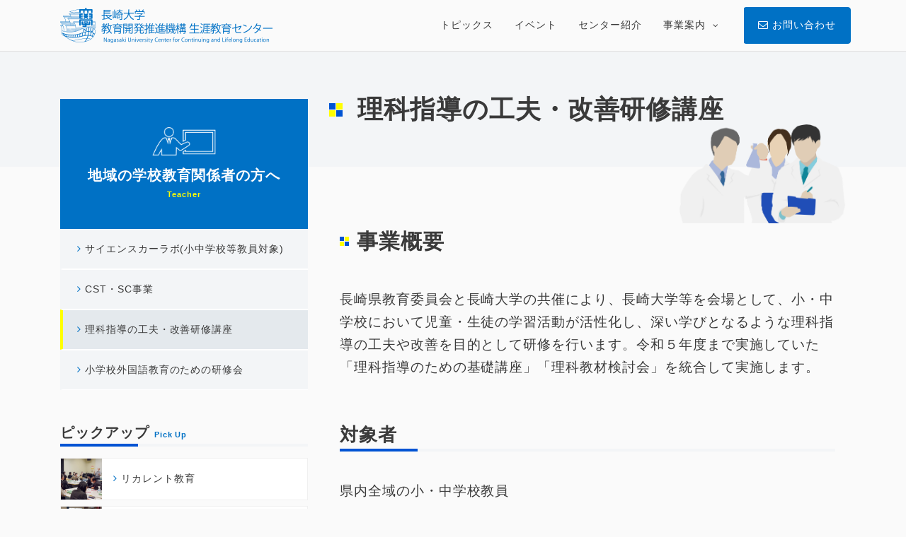

--- FILE ---
content_type: text/html; charset=UTF-8
request_url: https://www.chiikiedc.nagasaki-u.ac.jp/teacher/science-instruction/
body_size: 88623
content:
<!DOCTYPE html>
<html lang="ja"
	prefix="og: https://ogp.me/ns#" >
<head>
	<!-- Google Tag Manager -->
	<script>(function(w,d,s,l,i){w[l]=w[l]||[];w[l].push({'gtm.start':
	new Date().getTime(),event:'gtm.js'});var f=d.getElementsByTagName(s)[0],
	j=d.createElement(s),dl=l!='dataLayer'?'&l='+l:'';j.async=true;j.src=
	'https://www.googletagmanager.com/gtm.js?id='+i+dl;f.parentNode.insertBefore(j,f);
	})(window,document,'script','dataLayer','GTM-P3XBK6P');</script>
	<!-- End Google Tag Manager -->

	<meta charset="UTF-8">
	<meta name="viewport" content="width=device-width, initial-scale=1, shrink-to-fit=no">
	<link rel="profile" href="http://gmpg.org/xfn/11">
	<link rel="pingback" href="https://www.chiikiedc.nagasaki-u.ac.jp/xmlrpc.php">
	<meta http-equiv="X-UA-Compatible" content="IE=edge">
	<meta name="format-detection" content="telephone=no">

	<title>理科指導の工夫・改善研修講座 - 長崎大学生涯教育センター</title>

		<!-- All in One SEO 4.1.8 -->
		<meta name="description" content="理科指導の工夫・改善研修講座では、長崎県教育委員会と長崎大学の共催により、長崎大学等を会場として、小・中学校における理科指導の工夫や改善を目的として研修を行います。" />
		<meta name="robots" content="max-image-preview:large" />
		<meta name="google-site-verification" content="ZQ5m2TnRjdRT42VWrFj_ke7wRCrojE-D6fybmiglJ_k" />
		<link rel="canonical" href="https://www.chiikiedc.nagasaki-u.ac.jp/teacher/science-instruction/" />
		<meta property="og:locale" content="ja_JP" />
		<meta property="og:site_name" content="長崎大学生涯教育センター - 長崎大学生涯教育センターのウェブサイト。グローバル時代における地方創生の中核を担う人材育成と地域の課題解決や持続的発展への貢献を積極的に行うとともに、リカレント教育開発をすることを目的として、各種業務を行っています。" />
		<meta property="og:type" content="article" />
		<meta property="og:title" content="理科指導の工夫・改善研修講座 - 長崎大学生涯教育センター" />
		<meta property="og:description" content="理科指導の工夫・改善研修講座では、長崎県教育委員会と長崎大学の共催により、長崎大学等を会場として、小・中学校における理科指導の工夫や改善を目的として研修を行います。" />
		<meta property="og:url" content="https://www.chiikiedc.nagasaki-u.ac.jp/teacher/science-instruction/" />
		<meta property="fb:app_id" content="993673498186072" />
		<meta property="og:image" content="https://www.chiikiedc.nagasaki-u.ac.jp/wp-content/uploads/2022/03/thumbnail.jpg" />
		<meta property="og:image:secure_url" content="https://www.chiikiedc.nagasaki-u.ac.jp/wp-content/uploads/2022/03/thumbnail.jpg" />
		<meta property="og:image:width" content="720" />
		<meta property="og:image:height" content="480" />
		<meta property="article:published_time" content="2024-05-21T00:55:55+00:00" />
		<meta property="article:modified_time" content="2024-05-28T04:33:34+00:00" />
		<meta name="twitter:card" content="summary_large_image" />
		<meta name="twitter:title" content="理科指導の工夫・改善研修講座 - 長崎大学生涯教育センター" />
		<meta name="twitter:description" content="理科指導の工夫・改善研修講座では、長崎県教育委員会と長崎大学の共催により、長崎大学等を会場として、小・中学校における理科指導の工夫や改善を目的として研修を行います。" />
		<meta name="twitter:image" content="https://www.chiikiedc.nagasaki-u.ac.jp/wp-content/uploads/2022/03/thumbnail.jpg" />
		<script type="application/ld+json" class="aioseo-schema">
			{"@context":"https:\/\/schema.org","@graph":[{"@type":"WebSite","@id":"https:\/\/www.chiikiedc.nagasaki-u.ac.jp\/#website","url":"https:\/\/www.chiikiedc.nagasaki-u.ac.jp\/","name":"\u9577\u5d0e\u5927\u5b66\u751f\u6daf\u6559\u80b2\u30bb\u30f3\u30bf\u30fc","description":"\u9577\u5d0e\u5927\u5b66\u751f\u6daf\u6559\u80b2\u30bb\u30f3\u30bf\u30fc\u306e\u30a6\u30a7\u30d6\u30b5\u30a4\u30c8\u3002\u30b0\u30ed\u30fc\u30d0\u30eb\u6642\u4ee3\u306b\u304a\u3051\u308b\u5730\u65b9\u5275\u751f\u306e\u4e2d\u6838\u3092\u62c5\u3046\u4eba\u6750\u80b2\u6210\u3068\u5730\u57df\u306e\u8ab2\u984c\u89e3\u6c7a\u3084\u6301\u7d9a\u7684\u767a\u5c55\u3078\u306e\u8ca2\u732e\u3092\u7a4d\u6975\u7684\u306b\u884c\u3046\u3068\u3068\u3082\u306b\u3001\u30ea\u30ab\u30ec\u30f3\u30c8\u6559\u80b2\u958b\u767a\u3092\u3059\u308b\u3053\u3068\u3092\u76ee\u7684\u3068\u3057\u3066\u3001\u5404\u7a2e\u696d\u52d9\u3092\u884c\u3063\u3066\u3044\u307e\u3059\u3002","inLanguage":"ja","publisher":{"@id":"https:\/\/www.chiikiedc.nagasaki-u.ac.jp\/#organization"}},{"@type":"Organization","@id":"https:\/\/www.chiikiedc.nagasaki-u.ac.jp\/#organization","name":"\u9577\u5d0e\u5927\u5b66\u751f\u6daf\u6559\u80b2\u30bb\u30f3\u30bf\u30fc","url":"https:\/\/www.chiikiedc.nagasaki-u.ac.jp\/","logo":{"@type":"ImageObject","@id":"https:\/\/www.chiikiedc.nagasaki-u.ac.jp\/#organizationLogo","url":"https:\/\/www.chiikiedc.nagasaki-u.ac.jp\/wp-content\/uploads\/2022\/02\/logo.png","width":600,"height":100,"caption":"\u9577\u5d0e\u5927\u5b66\u6559\u80b2\u958b\u767a\u63a8\u9032\u6a5f\u69cb\u751f\u6daf\u6559\u80b2\u30bb\u30f3\u30bf\u30fc"},"image":{"@id":"https:\/\/www.chiikiedc.nagasaki-u.ac.jp\/#organizationLogo"},"sameAs":["https:\/\/www.youtube.com\/channel\/UCCC-DEdelPl63UzExEZzRQg"]},{"@type":"BreadcrumbList","@id":"https:\/\/www.chiikiedc.nagasaki-u.ac.jp\/teacher\/science-instruction\/#breadcrumblist","itemListElement":[{"@type":"ListItem","@id":"https:\/\/www.chiikiedc.nagasaki-u.ac.jp\/#listItem","position":1,"item":{"@type":"WebPage","@id":"https:\/\/www.chiikiedc.nagasaki-u.ac.jp\/","name":"\u30db\u30fc\u30e0","description":"\u9577\u5d0e\u5927\u5b66\u751f\u6daf\u6559\u80b2\u30bb\u30f3\u30bf\u30fc\u306e\u30a6\u30a7\u30d6\u30b5\u30a4\u30c8\u3002\u30b0\u30ed\u30fc\u30d0\u30eb\u6642\u4ee3\u306b\u304a\u3051\u308b\u5730\u65b9\u5275\u751f\u306e\u4e2d\u6838\u3092\u62c5\u3046\u4eba\u6750\u80b2\u6210\u3068\u5730\u57df\u306e\u8ab2\u984c\u89e3\u6c7a\u3084\u6301\u7d9a\u7684\u767a\u5c55\u3078\u306e\u8ca2\u732e\u3092\u7a4d\u6975\u7684\u306b\u884c\u3046\u3068\u3068\u3082\u306b\u3001\u30ea\u30ab\u30ec\u30f3\u30c8\u6559\u80b2\u958b\u767a\u3092\u3059\u308b\u3053\u3068\u3092\u76ee\u7684\u3068\u3057\u3066\u3001\u5404\u7a2e\u696d\u52d9\u3092\u884c\u3063\u3066\u3044\u307e\u3059\u3002","url":"https:\/\/www.chiikiedc.nagasaki-u.ac.jp\/"},"nextItem":"https:\/\/www.chiikiedc.nagasaki-u.ac.jp\/teacher\/#listItem"},{"@type":"ListItem","@id":"https:\/\/www.chiikiedc.nagasaki-u.ac.jp\/teacher\/#listItem","position":2,"item":{"@type":"WebPage","@id":"https:\/\/www.chiikiedc.nagasaki-u.ac.jp\/teacher\/","name":"\u5730\u57df\u306e\u5b66\u6821\u6559\u80b2\u95a2\u4fc2\u8005\u306e\u65b9\u3078","description":"\u5730\u57df\u306e\u5b66\u6821\u6559\u80b2\u95a2\u4fc2\u8005\u3092\u5bfe\u8c61\u3068\u3057\u305f\u4e8b\u696d\u306e\u3054\u6848\u5185\u3002\u30b5\u30a4\u30a8\u30f3\u30b9\u30ab\u30fc\u30e9\u30dc\uff08\u5c0f\u4e2d\u5b66\u6821\u7b49\u6559\u54e1\u5bfe\u8c61\uff09\u3001CST\u4e8b\u696d\u30fbSC\u8a8d\u5b9a\u5236\u5ea6\u3001\u7406\u79d1\u6307\u5c0e\u306e\u305f\u3081\u306e\u57fa\u790e\u8b1b\u5ea7\u3001\u7406\u79d1\u6559\u6750\u691c\u8a0e\u4f1a\u3001\u5916\u56fd\u8a9e\u6d3b\u52d5\u306e\u305f\u3081\u306e\u7814\u4fee\u4f1a\u3002","url":"https:\/\/www.chiikiedc.nagasaki-u.ac.jp\/teacher\/"},"nextItem":"https:\/\/www.chiikiedc.nagasaki-u.ac.jp\/teacher\/science-instruction\/#listItem","previousItem":"https:\/\/www.chiikiedc.nagasaki-u.ac.jp\/#listItem"},{"@type":"ListItem","@id":"https:\/\/www.chiikiedc.nagasaki-u.ac.jp\/teacher\/science-instruction\/#listItem","position":3,"item":{"@type":"WebPage","@id":"https:\/\/www.chiikiedc.nagasaki-u.ac.jp\/teacher\/science-instruction\/","name":"\u7406\u79d1\u6307\u5c0e\u306e\u5de5\u592b\u30fb\u6539\u5584\u7814\u4fee\u8b1b\u5ea7","description":"\u7406\u79d1\u6307\u5c0e\u306e\u5de5\u592b\u30fb\u6539\u5584\u7814\u4fee\u8b1b\u5ea7\u3067\u306f\u3001\u9577\u5d0e\u770c\u6559\u80b2\u59d4\u54e1\u4f1a\u3068\u9577\u5d0e\u5927\u5b66\u306e\u5171\u50ac\u306b\u3088\u308a\u3001\u9577\u5d0e\u5927\u5b66\u7b49\u3092\u4f1a\u5834\u3068\u3057\u3066\u3001\u5c0f\u30fb\u4e2d\u5b66\u6821\u306b\u304a\u3051\u308b\u7406\u79d1\u6307\u5c0e\u306e\u5de5\u592b\u3084\u6539\u5584\u3092\u76ee\u7684\u3068\u3057\u3066\u7814\u4fee\u3092\u884c\u3044\u307e\u3059\u3002","url":"https:\/\/www.chiikiedc.nagasaki-u.ac.jp\/teacher\/science-instruction\/"},"previousItem":"https:\/\/www.chiikiedc.nagasaki-u.ac.jp\/teacher\/#listItem"}]},{"@type":"WebPage","@id":"https:\/\/www.chiikiedc.nagasaki-u.ac.jp\/teacher\/science-instruction\/#webpage","url":"https:\/\/www.chiikiedc.nagasaki-u.ac.jp\/teacher\/science-instruction\/","name":"\u7406\u79d1\u6307\u5c0e\u306e\u5de5\u592b\u30fb\u6539\u5584\u7814\u4fee\u8b1b\u5ea7 - \u9577\u5d0e\u5927\u5b66\u751f\u6daf\u6559\u80b2\u30bb\u30f3\u30bf\u30fc","description":"\u7406\u79d1\u6307\u5c0e\u306e\u5de5\u592b\u30fb\u6539\u5584\u7814\u4fee\u8b1b\u5ea7\u3067\u306f\u3001\u9577\u5d0e\u770c\u6559\u80b2\u59d4\u54e1\u4f1a\u3068\u9577\u5d0e\u5927\u5b66\u306e\u5171\u50ac\u306b\u3088\u308a\u3001\u9577\u5d0e\u5927\u5b66\u7b49\u3092\u4f1a\u5834\u3068\u3057\u3066\u3001\u5c0f\u30fb\u4e2d\u5b66\u6821\u306b\u304a\u3051\u308b\u7406\u79d1\u6307\u5c0e\u306e\u5de5\u592b\u3084\u6539\u5584\u3092\u76ee\u7684\u3068\u3057\u3066\u7814\u4fee\u3092\u884c\u3044\u307e\u3059\u3002","inLanguage":"ja","isPartOf":{"@id":"https:\/\/www.chiikiedc.nagasaki-u.ac.jp\/#website"},"breadcrumb":{"@id":"https:\/\/www.chiikiedc.nagasaki-u.ac.jp\/teacher\/science-instruction\/#breadcrumblist"},"datePublished":"2024-05-21T00:55:55+09:00","dateModified":"2024-05-28T04:33:34+09:00"}]}
		</script>
		<!-- All in One SEO -->

<link rel='dns-prefetch' href='//www.google.com' />
<link rel='dns-prefetch' href='//s.w.org' />
<link rel='stylesheet' id='wp-block-library-css'  href='https://www.chiikiedc.nagasaki-u.ac.jp/wp-includes/css/dist/block-library/style.min.css?ver=6.0.11' type='text/css' media='all' />
<style id='wp-block-library-theme-inline-css' type='text/css'>
.wp-block-audio figcaption{color:#555;font-size:13px;text-align:center}.is-dark-theme .wp-block-audio figcaption{color:hsla(0,0%,100%,.65)}.wp-block-code{border:1px solid #ccc;border-radius:4px;font-family:Menlo,Consolas,monaco,monospace;padding:.8em 1em}.wp-block-embed figcaption{color:#555;font-size:13px;text-align:center}.is-dark-theme .wp-block-embed figcaption{color:hsla(0,0%,100%,.65)}.blocks-gallery-caption{color:#555;font-size:13px;text-align:center}.is-dark-theme .blocks-gallery-caption{color:hsla(0,0%,100%,.65)}.wp-block-image figcaption{color:#555;font-size:13px;text-align:center}.is-dark-theme .wp-block-image figcaption{color:hsla(0,0%,100%,.65)}.wp-block-pullquote{border-top:4px solid;border-bottom:4px solid;margin-bottom:1.75em;color:currentColor}.wp-block-pullquote__citation,.wp-block-pullquote cite,.wp-block-pullquote footer{color:currentColor;text-transform:uppercase;font-size:.8125em;font-style:normal}.wp-block-quote{border-left:.25em solid;margin:0 0 1.75em;padding-left:1em}.wp-block-quote cite,.wp-block-quote footer{color:currentColor;font-size:.8125em;position:relative;font-style:normal}.wp-block-quote.has-text-align-right{border-left:none;border-right:.25em solid;padding-left:0;padding-right:1em}.wp-block-quote.has-text-align-center{border:none;padding-left:0}.wp-block-quote.is-large,.wp-block-quote.is-style-large,.wp-block-quote.is-style-plain{border:none}.wp-block-search .wp-block-search__label{font-weight:700}:where(.wp-block-group.has-background){padding:1.25em 2.375em}.wp-block-separator.has-css-opacity{opacity:.4}.wp-block-separator{border:none;border-bottom:2px solid;margin-left:auto;margin-right:auto}.wp-block-separator.has-alpha-channel-opacity{opacity:1}.wp-block-separator:not(.is-style-wide):not(.is-style-dots){width:100px}.wp-block-separator.has-background:not(.is-style-dots){border-bottom:none;height:1px}.wp-block-separator.has-background:not(.is-style-wide):not(.is-style-dots){height:2px}.wp-block-table thead{border-bottom:3px solid}.wp-block-table tfoot{border-top:3px solid}.wp-block-table td,.wp-block-table th{padding:.5em;border:1px solid;word-break:normal}.wp-block-table figcaption{color:#555;font-size:13px;text-align:center}.is-dark-theme .wp-block-table figcaption{color:hsla(0,0%,100%,.65)}.wp-block-video figcaption{color:#555;font-size:13px;text-align:center}.is-dark-theme .wp-block-video figcaption{color:hsla(0,0%,100%,.65)}.wp-block-template-part.has-background{padding:1.25em 2.375em;margin-top:0;margin-bottom:0}
</style>
<style id='global-styles-inline-css' type='text/css'>
body{--wp--preset--color--black: #000000;--wp--preset--color--cyan-bluish-gray: #abb8c3;--wp--preset--color--white: #ffffff;--wp--preset--color--pale-pink: #f78da7;--wp--preset--color--vivid-red: #cf2e2e;--wp--preset--color--luminous-vivid-orange: #ff6900;--wp--preset--color--luminous-vivid-amber: #fcb900;--wp--preset--color--light-green-cyan: #7bdcb5;--wp--preset--color--vivid-green-cyan: #00d084;--wp--preset--color--pale-cyan-blue: #8ed1fc;--wp--preset--color--vivid-cyan-blue: #0693e3;--wp--preset--color--vivid-purple: #9b51e0;--wp--preset--color--primary: #0071c5;--wp--preset--color--secondary: #0053D3;--wp--preset--gradient--vivid-cyan-blue-to-vivid-purple: linear-gradient(135deg,rgba(6,147,227,1) 0%,rgb(155,81,224) 100%);--wp--preset--gradient--light-green-cyan-to-vivid-green-cyan: linear-gradient(135deg,rgb(122,220,180) 0%,rgb(0,208,130) 100%);--wp--preset--gradient--luminous-vivid-amber-to-luminous-vivid-orange: linear-gradient(135deg,rgba(252,185,0,1) 0%,rgba(255,105,0,1) 100%);--wp--preset--gradient--luminous-vivid-orange-to-vivid-red: linear-gradient(135deg,rgba(255,105,0,1) 0%,rgb(207,46,46) 100%);--wp--preset--gradient--very-light-gray-to-cyan-bluish-gray: linear-gradient(135deg,rgb(238,238,238) 0%,rgb(169,184,195) 100%);--wp--preset--gradient--cool-to-warm-spectrum: linear-gradient(135deg,rgb(74,234,220) 0%,rgb(151,120,209) 20%,rgb(207,42,186) 40%,rgb(238,44,130) 60%,rgb(251,105,98) 80%,rgb(254,248,76) 100%);--wp--preset--gradient--blush-light-purple: linear-gradient(135deg,rgb(255,206,236) 0%,rgb(152,150,240) 100%);--wp--preset--gradient--blush-bordeaux: linear-gradient(135deg,rgb(254,205,165) 0%,rgb(254,45,45) 50%,rgb(107,0,62) 100%);--wp--preset--gradient--luminous-dusk: linear-gradient(135deg,rgb(255,203,112) 0%,rgb(199,81,192) 50%,rgb(65,88,208) 100%);--wp--preset--gradient--pale-ocean: linear-gradient(135deg,rgb(255,245,203) 0%,rgb(182,227,212) 50%,rgb(51,167,181) 100%);--wp--preset--gradient--electric-grass: linear-gradient(135deg,rgb(202,248,128) 0%,rgb(113,206,126) 100%);--wp--preset--gradient--midnight: linear-gradient(135deg,rgb(2,3,129) 0%,rgb(40,116,252) 100%);--wp--preset--duotone--dark-grayscale: url('#wp-duotone-dark-grayscale');--wp--preset--duotone--grayscale: url('#wp-duotone-grayscale');--wp--preset--duotone--purple-yellow: url('#wp-duotone-purple-yellow');--wp--preset--duotone--blue-red: url('#wp-duotone-blue-red');--wp--preset--duotone--midnight: url('#wp-duotone-midnight');--wp--preset--duotone--magenta-yellow: url('#wp-duotone-magenta-yellow');--wp--preset--duotone--purple-green: url('#wp-duotone-purple-green');--wp--preset--duotone--blue-orange: url('#wp-duotone-blue-orange');--wp--preset--font-size--small: 13px;--wp--preset--font-size--medium: 20px;--wp--preset--font-size--large: 36px;--wp--preset--font-size--x-large: 42px;}.has-black-color{color: var(--wp--preset--color--black) !important;}.has-cyan-bluish-gray-color{color: var(--wp--preset--color--cyan-bluish-gray) !important;}.has-white-color{color: var(--wp--preset--color--white) !important;}.has-pale-pink-color{color: var(--wp--preset--color--pale-pink) !important;}.has-vivid-red-color{color: var(--wp--preset--color--vivid-red) !important;}.has-luminous-vivid-orange-color{color: var(--wp--preset--color--luminous-vivid-orange) !important;}.has-luminous-vivid-amber-color{color: var(--wp--preset--color--luminous-vivid-amber) !important;}.has-light-green-cyan-color{color: var(--wp--preset--color--light-green-cyan) !important;}.has-vivid-green-cyan-color{color: var(--wp--preset--color--vivid-green-cyan) !important;}.has-pale-cyan-blue-color{color: var(--wp--preset--color--pale-cyan-blue) !important;}.has-vivid-cyan-blue-color{color: var(--wp--preset--color--vivid-cyan-blue) !important;}.has-vivid-purple-color{color: var(--wp--preset--color--vivid-purple) !important;}.has-black-background-color{background-color: var(--wp--preset--color--black) !important;}.has-cyan-bluish-gray-background-color{background-color: var(--wp--preset--color--cyan-bluish-gray) !important;}.has-white-background-color{background-color: var(--wp--preset--color--white) !important;}.has-pale-pink-background-color{background-color: var(--wp--preset--color--pale-pink) !important;}.has-vivid-red-background-color{background-color: var(--wp--preset--color--vivid-red) !important;}.has-luminous-vivid-orange-background-color{background-color: var(--wp--preset--color--luminous-vivid-orange) !important;}.has-luminous-vivid-amber-background-color{background-color: var(--wp--preset--color--luminous-vivid-amber) !important;}.has-light-green-cyan-background-color{background-color: var(--wp--preset--color--light-green-cyan) !important;}.has-vivid-green-cyan-background-color{background-color: var(--wp--preset--color--vivid-green-cyan) !important;}.has-pale-cyan-blue-background-color{background-color: var(--wp--preset--color--pale-cyan-blue) !important;}.has-vivid-cyan-blue-background-color{background-color: var(--wp--preset--color--vivid-cyan-blue) !important;}.has-vivid-purple-background-color{background-color: var(--wp--preset--color--vivid-purple) !important;}.has-black-border-color{border-color: var(--wp--preset--color--black) !important;}.has-cyan-bluish-gray-border-color{border-color: var(--wp--preset--color--cyan-bluish-gray) !important;}.has-white-border-color{border-color: var(--wp--preset--color--white) !important;}.has-pale-pink-border-color{border-color: var(--wp--preset--color--pale-pink) !important;}.has-vivid-red-border-color{border-color: var(--wp--preset--color--vivid-red) !important;}.has-luminous-vivid-orange-border-color{border-color: var(--wp--preset--color--luminous-vivid-orange) !important;}.has-luminous-vivid-amber-border-color{border-color: var(--wp--preset--color--luminous-vivid-amber) !important;}.has-light-green-cyan-border-color{border-color: var(--wp--preset--color--light-green-cyan) !important;}.has-vivid-green-cyan-border-color{border-color: var(--wp--preset--color--vivid-green-cyan) !important;}.has-pale-cyan-blue-border-color{border-color: var(--wp--preset--color--pale-cyan-blue) !important;}.has-vivid-cyan-blue-border-color{border-color: var(--wp--preset--color--vivid-cyan-blue) !important;}.has-vivid-purple-border-color{border-color: var(--wp--preset--color--vivid-purple) !important;}.has-vivid-cyan-blue-to-vivid-purple-gradient-background{background: var(--wp--preset--gradient--vivid-cyan-blue-to-vivid-purple) !important;}.has-light-green-cyan-to-vivid-green-cyan-gradient-background{background: var(--wp--preset--gradient--light-green-cyan-to-vivid-green-cyan) !important;}.has-luminous-vivid-amber-to-luminous-vivid-orange-gradient-background{background: var(--wp--preset--gradient--luminous-vivid-amber-to-luminous-vivid-orange) !important;}.has-luminous-vivid-orange-to-vivid-red-gradient-background{background: var(--wp--preset--gradient--luminous-vivid-orange-to-vivid-red) !important;}.has-very-light-gray-to-cyan-bluish-gray-gradient-background{background: var(--wp--preset--gradient--very-light-gray-to-cyan-bluish-gray) !important;}.has-cool-to-warm-spectrum-gradient-background{background: var(--wp--preset--gradient--cool-to-warm-spectrum) !important;}.has-blush-light-purple-gradient-background{background: var(--wp--preset--gradient--blush-light-purple) !important;}.has-blush-bordeaux-gradient-background{background: var(--wp--preset--gradient--blush-bordeaux) !important;}.has-luminous-dusk-gradient-background{background: var(--wp--preset--gradient--luminous-dusk) !important;}.has-pale-ocean-gradient-background{background: var(--wp--preset--gradient--pale-ocean) !important;}.has-electric-grass-gradient-background{background: var(--wp--preset--gradient--electric-grass) !important;}.has-midnight-gradient-background{background: var(--wp--preset--gradient--midnight) !important;}.has-small-font-size{font-size: var(--wp--preset--font-size--small) !important;}.has-medium-font-size{font-size: var(--wp--preset--font-size--medium) !important;}.has-large-font-size{font-size: var(--wp--preset--font-size--large) !important;}.has-x-large-font-size{font-size: var(--wp--preset--font-size--x-large) !important;}
</style>
<link rel='stylesheet' id='slick-styles-css'  href='https://www.chiikiedc.nagasaki-u.ac.jp/wp-content/themes/chiikiedc/src/js/slick/slick.css?ver=0.9.4.1716257283' type='text/css' media='all' />
<link rel='stylesheet' id='slick-theme-styles-css'  href='https://www.chiikiedc.nagasaki-u.ac.jp/wp-content/themes/chiikiedc/src/js/slick/slick-theme.css?ver=0.9.4.1716257283' type='text/css' media='all' />
<link rel='stylesheet' id='understrap-styles-css'  href='https://www.chiikiedc.nagasaki-u.ac.jp/wp-content/themes/chiikiedc/css/theme.min.css?ver=0.9.4.1716257283' type='text/css' media='all' />
<link rel='stylesheet' id='pscrollbar-css'  href='https://www.chiikiedc.nagasaki-u.ac.jp/wp-content/plugins/quadmenu/assets/frontend/pscrollbar/perfect-scrollbar.min.css?ver=2.1.9' type='text/css' media='all' />
<link rel='stylesheet' id='owlcarousel-css'  href='https://www.chiikiedc.nagasaki-u.ac.jp/wp-content/plugins/quadmenu/assets/frontend/owlcarousel/owl.carousel.min.css?ver=2.1.9' type='text/css' media='all' />
<link rel='stylesheet' id='quadmenu-normalize-css'  href='https://www.chiikiedc.nagasaki-u.ac.jp/wp-content/plugins/quadmenu/assets/frontend/css/quadmenu-normalize.min.css?ver=2.1.9' type='text/css' media='all' />
<link rel='stylesheet' id='quadmenu-widgets-css'  href='https://www.chiikiedc.nagasaki-u.ac.jp/wp-content/uploads/chiikiedc/quadmenu-widgets.css?ver=1678240421' type='text/css' media='all' />
<link rel='stylesheet' id='quadmenu-css'  href='https://www.chiikiedc.nagasaki-u.ac.jp/wp-content/plugins/quadmenu/assets/frontend/css/quadmenu.min.css?ver=2.1.9' type='text/css' media='all' />
<link rel='stylesheet' id='quadmenu-locations-css'  href='https://www.chiikiedc.nagasaki-u.ac.jp/wp-content/uploads/chiikiedc/quadmenu-locations.css?ver=1678240420' type='text/css' media='all' />
<link rel='stylesheet' id='fontawesome-css'  href='https://www.chiikiedc.nagasaki-u.ac.jp/wp-content/plugins/quadmenu/assets/frontend/icons/fontawesome/css/font-awesome.min.css?ver=6.0.11' type='text/css' media='all' />
<script type='text/javascript' src='https://www.chiikiedc.nagasaki-u.ac.jp/wp-includes/js/jquery/jquery.min.js?ver=3.6.0' id='jquery-core-js'></script>
<script type='text/javascript' src='https://www.chiikiedc.nagasaki-u.ac.jp/wp-includes/js/jquery/jquery-migrate.min.js?ver=3.3.2' id='jquery-migrate-js'></script>
<meta name="mobile-web-app-capable" content="yes">
<meta name="apple-mobile-web-app-capable" content="yes">
<meta name="apple-mobile-web-app-title" content="長崎大学生涯教育センター - 長崎大学生涯教育センターのウェブサイト。グローバル時代における地方創生の中核を担う人材育成と地域の課題解決や持続的発展への貢献を積極的に行うとともに、リカレント教育開発をすることを目的として、各種業務を行っています。">

    <meta name="viewport" content="width=device-width, initial-scale=1.0">

        <style>
    @media (max-width: 400px) {
    .quadmenu-container {
        width: 100%!important;
    }
}

#quadmenu:not(.quadmenu-is-horizontal).quadmenu-mobile-shadow-show {
    box-shadow: none;
}
#quadmenu {
    border-bottom: 1px solid rgba(0,0,0,.1);
}
#quadmenu.quadmenu-default_theme .quadmenu-navbar-nav > li.quadmenu-item > a, #quadmenu.quadmenu-default_theme .quadmenu-navbar-nav > li.quadmenu-item > form {
    font-family: "游ゴシック", "Yu Gothic", "游ゴシック体", "YuGothic", "ヒラギノ角ゴ Pro W3", "Hiragino Kaku Gothic Pro", "Meiryo UI", "メイリオ", Meiryo, "ＭＳ Ｐゴシック", "MS PGothic", sans-serif;
}

#quadmenu.quadmenu-default_theme:not(.quadmenu-is-horizontal) .quadmenu-navbar-nav .quadmenu-dropdown-menu li.quadmenu-item:not(:last-child):not(:only-child) > a {
    border-style: none !important;
}
#quadmenu.quadmenu-default_theme:not(.quadmenu-is-horizontal) .quadmenu-navbar-nav li.quadmenu-item .quadmenu-item-content, #quadmenu.quadmenu-default_theme:not(.quadmenu-is-horizontal) .quadmenu-navbar-nav li.quadmenu-item .quadmenu-item-content > .quadmenu-caret {
    padding: 10px 30px 10px 30px;
}
#quadmenu:not(.quadmenu-is-horizontal) .quadmenu-navbar-nav li.quadmenu-item.open:not(.closing)>.quadmenu-dropdown-menu {
    padding-left: 12px;
}
#quadmenu .quadmenu-navbar-nav li.menu-2nd-main.quadmenu-item {
    padding-left: 12px;
}

@media (max-width: 330px) {
    #quadmenu .quadmenu-navbar-header .quadmenu-navbar-brand {
        padding-left: 10px;
    }
    #quadmenu .quadmenu-navbar-toggle {
        margin-left: 10px;
        margin-right: 10px;
    }
}

@media (max-width: 575px) {
    #quadmenu.quadmenu-default_theme .quadmenu-navbar-brand > img {
        height: 40px;
    }
}

#quadmenu.quadmenu-default_theme.quadmenu-is-horizontal .quadmenu-navbar-nav .quadmenu-dropdown-menu li.quadmenu-item > a {
    border-style: none !important;
}
#quadmenu.quadmenu-default_theme.quadmenu-is-horizontal .quadmenu-navbar-nav .quadmenu-dropdown-menu li.quadmenu-item.menu-2nd-main {
    padding-left: 20px;
}
#quadmenu .quadmenu-navbar-nav .quadmenu-dropdown-menu li.quadmenu-item .quadmenu-item-content {
    padding: 6px;
}
#quadmenu .quadmenu-navbar-nav li.quadmenu-item.quadmenu-has-icon>a>.quadmenu-item-content>.quadmenu-icon {
    padding-right: 6px;
}
@media (min-width: 992px) {
    #quadmenu .quadmenu-navbar-nav li.menu-1st.quadmenu-item-type-post_type>a>.quadmenu-item-content>.quadmenu-text {
        font-size: 16px;
    }
    #quadmenu .quadmenu-navbar-nav .quadmenu-dropdown-menu {
        padding-bottom: 50px;
    }
}   
    </style>
    
<!-- BEGIN: WP Social Bookmarking Light HEAD --><script>
    (function (d, s, id) {
        var js, fjs = d.getElementsByTagName(s)[0];
        if (d.getElementById(id)) return;
        js = d.createElement(s);
        js.id = id;
        js.src = "//connect.facebook.net/ja_JP/sdk.js#xfbml=1&version=v2.7";
        fjs.parentNode.insertBefore(js, fjs);
    }(document, 'script', 'facebook-jssdk'));
</script>
<style type="text/css">.wp_social_bookmarking_light{
    border: 0 !important;
    padding: 10px 0 20px 0 !important;
    margin: 0 !important;
}
.wp_social_bookmarking_light div{
    float: left !important;
    border: 0 !important;
    padding: 0 !important;
    margin: 0 5px 0px 0 !important;
    min-height: 30px !important;
    line-height: 18px !important;
    text-indent: 0 !important;
}
.wp_social_bookmarking_light img{
    border: 0 !important;
    padding: 0;
    margin: 0;
    vertical-align: top !important;
}
.wp_social_bookmarking_light_clear{
    clear: both !important;
}
#fb-root{
    display: none;
}
.wsbl_facebook_like iframe{
    max-width: none !important;
}
.wsbl_pinterest a{
    border: 0px !important;
}
</style>
<!-- END: WP Social Bookmarking Light HEAD -->
<link rel="icon" href="https://www.chiikiedc.nagasaki-u.ac.jp/wp-content/uploads/2022/02/cropped-favicon-1-32x32.png" sizes="32x32" />
<link rel="icon" href="https://www.chiikiedc.nagasaki-u.ac.jp/wp-content/uploads/2022/02/cropped-favicon-1-192x192.png" sizes="192x192" />
<link rel="apple-touch-icon" href="https://www.chiikiedc.nagasaki-u.ac.jp/wp-content/uploads/2022/02/cropped-favicon-1-180x180.png" />
<meta name="msapplication-TileImage" content="https://www.chiikiedc.nagasaki-u.ac.jp/wp-content/uploads/2022/02/cropped-favicon-1-270x270.png" />
</head>

<body class="page-template page-template-page-templates page-template-left-sidebarpage page-template-page-templatesleft-sidebarpage-php page page-id-6676 page-child parent-pageid-27 wp-custom-logo wp-embed-responsive science-instruction group-blog">
<!-- Google Tag Manager (noscript) -->
<noscript><iframe src="https://www.googletagmanager.com/ns.html?id=GTM-P3XBK6P"
height="0" width="0" style="display:none;visibility:hidden"></iframe></noscript>
<!-- End Google Tag Manager (noscript) -->

<svg xmlns="http://www.w3.org/2000/svg" viewBox="0 0 0 0" width="0" height="0" focusable="false" role="none" style="visibility: hidden; position: absolute; left: -9999px; overflow: hidden;" ><defs><filter id="wp-duotone-dark-grayscale"><feColorMatrix color-interpolation-filters="sRGB" type="matrix" values=" .299 .587 .114 0 0 .299 .587 .114 0 0 .299 .587 .114 0 0 .299 .587 .114 0 0 " /><feComponentTransfer color-interpolation-filters="sRGB" ><feFuncR type="table" tableValues="0 0.49803921568627" /><feFuncG type="table" tableValues="0 0.49803921568627" /><feFuncB type="table" tableValues="0 0.49803921568627" /><feFuncA type="table" tableValues="1 1" /></feComponentTransfer><feComposite in2="SourceGraphic" operator="in" /></filter></defs></svg><svg xmlns="http://www.w3.org/2000/svg" viewBox="0 0 0 0" width="0" height="0" focusable="false" role="none" style="visibility: hidden; position: absolute; left: -9999px; overflow: hidden;" ><defs><filter id="wp-duotone-grayscale"><feColorMatrix color-interpolation-filters="sRGB" type="matrix" values=" .299 .587 .114 0 0 .299 .587 .114 0 0 .299 .587 .114 0 0 .299 .587 .114 0 0 " /><feComponentTransfer color-interpolation-filters="sRGB" ><feFuncR type="table" tableValues="0 1" /><feFuncG type="table" tableValues="0 1" /><feFuncB type="table" tableValues="0 1" /><feFuncA type="table" tableValues="1 1" /></feComponentTransfer><feComposite in2="SourceGraphic" operator="in" /></filter></defs></svg><svg xmlns="http://www.w3.org/2000/svg" viewBox="0 0 0 0" width="0" height="0" focusable="false" role="none" style="visibility: hidden; position: absolute; left: -9999px; overflow: hidden;" ><defs><filter id="wp-duotone-purple-yellow"><feColorMatrix color-interpolation-filters="sRGB" type="matrix" values=" .299 .587 .114 0 0 .299 .587 .114 0 0 .299 .587 .114 0 0 .299 .587 .114 0 0 " /><feComponentTransfer color-interpolation-filters="sRGB" ><feFuncR type="table" tableValues="0.54901960784314 0.98823529411765" /><feFuncG type="table" tableValues="0 1" /><feFuncB type="table" tableValues="0.71764705882353 0.25490196078431" /><feFuncA type="table" tableValues="1 1" /></feComponentTransfer><feComposite in2="SourceGraphic" operator="in" /></filter></defs></svg><svg xmlns="http://www.w3.org/2000/svg" viewBox="0 0 0 0" width="0" height="0" focusable="false" role="none" style="visibility: hidden; position: absolute; left: -9999px; overflow: hidden;" ><defs><filter id="wp-duotone-blue-red"><feColorMatrix color-interpolation-filters="sRGB" type="matrix" values=" .299 .587 .114 0 0 .299 .587 .114 0 0 .299 .587 .114 0 0 .299 .587 .114 0 0 " /><feComponentTransfer color-interpolation-filters="sRGB" ><feFuncR type="table" tableValues="0 1" /><feFuncG type="table" tableValues="0 0.27843137254902" /><feFuncB type="table" tableValues="0.5921568627451 0.27843137254902" /><feFuncA type="table" tableValues="1 1" /></feComponentTransfer><feComposite in2="SourceGraphic" operator="in" /></filter></defs></svg><svg xmlns="http://www.w3.org/2000/svg" viewBox="0 0 0 0" width="0" height="0" focusable="false" role="none" style="visibility: hidden; position: absolute; left: -9999px; overflow: hidden;" ><defs><filter id="wp-duotone-midnight"><feColorMatrix color-interpolation-filters="sRGB" type="matrix" values=" .299 .587 .114 0 0 .299 .587 .114 0 0 .299 .587 .114 0 0 .299 .587 .114 0 0 " /><feComponentTransfer color-interpolation-filters="sRGB" ><feFuncR type="table" tableValues="0 0" /><feFuncG type="table" tableValues="0 0.64705882352941" /><feFuncB type="table" tableValues="0 1" /><feFuncA type="table" tableValues="1 1" /></feComponentTransfer><feComposite in2="SourceGraphic" operator="in" /></filter></defs></svg><svg xmlns="http://www.w3.org/2000/svg" viewBox="0 0 0 0" width="0" height="0" focusable="false" role="none" style="visibility: hidden; position: absolute; left: -9999px; overflow: hidden;" ><defs><filter id="wp-duotone-magenta-yellow"><feColorMatrix color-interpolation-filters="sRGB" type="matrix" values=" .299 .587 .114 0 0 .299 .587 .114 0 0 .299 .587 .114 0 0 .299 .587 .114 0 0 " /><feComponentTransfer color-interpolation-filters="sRGB" ><feFuncR type="table" tableValues="0.78039215686275 1" /><feFuncG type="table" tableValues="0 0.94901960784314" /><feFuncB type="table" tableValues="0.35294117647059 0.47058823529412" /><feFuncA type="table" tableValues="1 1" /></feComponentTransfer><feComposite in2="SourceGraphic" operator="in" /></filter></defs></svg><svg xmlns="http://www.w3.org/2000/svg" viewBox="0 0 0 0" width="0" height="0" focusable="false" role="none" style="visibility: hidden; position: absolute; left: -9999px; overflow: hidden;" ><defs><filter id="wp-duotone-purple-green"><feColorMatrix color-interpolation-filters="sRGB" type="matrix" values=" .299 .587 .114 0 0 .299 .587 .114 0 0 .299 .587 .114 0 0 .299 .587 .114 0 0 " /><feComponentTransfer color-interpolation-filters="sRGB" ><feFuncR type="table" tableValues="0.65098039215686 0.40392156862745" /><feFuncG type="table" tableValues="0 1" /><feFuncB type="table" tableValues="0.44705882352941 0.4" /><feFuncA type="table" tableValues="1 1" /></feComponentTransfer><feComposite in2="SourceGraphic" operator="in" /></filter></defs></svg><svg xmlns="http://www.w3.org/2000/svg" viewBox="0 0 0 0" width="0" height="0" focusable="false" role="none" style="visibility: hidden; position: absolute; left: -9999px; overflow: hidden;" ><defs><filter id="wp-duotone-blue-orange"><feColorMatrix color-interpolation-filters="sRGB" type="matrix" values=" .299 .587 .114 0 0 .299 .587 .114 0 0 .299 .587 .114 0 0 .299 .587 .114 0 0 " /><feComponentTransfer color-interpolation-filters="sRGB" ><feFuncR type="table" tableValues="0.098039215686275 1" /><feFuncG type="table" tableValues="0 0.66274509803922" /><feFuncB type="table" tableValues="0.84705882352941 0.41960784313725" /><feFuncA type="table" tableValues="1 1" /></feComponentTransfer><feComposite in2="SourceGraphic" operator="in" /></filter></defs></svg><div class="site" id="page">

	<nav id="navigation">
	<nav id="quadmenu" class="quadmenu-default_theme quadmenu-v2.1.9 quadmenu-align-right quadmenu-divider-show quadmenu-carets-show quadmenu-background-color quadmenu-mobile-shadow-show quadmenu-dropdown-shadow-show" data-template="collapse" data-theme="default_theme" data-unwrap="0" data-width="0" data-selector=".container" data-breakpoint="992" data-sticky="1" data-sticky-offset="0">
  <div class="quadmenu-container">
    <div class="quadmenu-navbar-header">
      <button type="button" class="quadmenu-navbar-toggle collapsed" data-quadmenu="collapse" data-target="#quadmenu_0" aria-expanded="false" aria-controls="quadmenu">
  <span class="icon-bar-container">
    <span class="icon-bar icon-bar-top"></span>
    <span class="icon-bar icon-bar-middle"></span>
    <span class="icon-bar icon-bar-bottom"></span>
  </span>
</button>        <a class="quadmenu-navbar-brand img" href="https://www.chiikiedc.nagasaki-u.ac.jp/"><img height="60" width="160" src="https://www.chiikiedc.nagasaki-u.ac.jp/wp-content/uploads/2022/02/logo.png" alt="長崎大学生涯教育センター"/></a>
    </div>
    <div id="quadmenu_0" class="quadmenu-navbar-collapse collapse">
      <ul class="quadmenu-navbar-nav"><li id="menu-item-82" class="quadmenu-item-82 quadmenu-item quadmenu-item-object-page quadmenu-item-type-post_type quadmenu-item-type-post_type quadmenu-item-level-0 quadmenu-has-title quadmenu-has-link quadmenu-has-background quadmenu-dropdown-right">        <a  href="https://www.chiikiedc.nagasaki-u.ac.jp/topics/">
      <span class="quadmenu-item-content">
                                              <span class="quadmenu-text  hover t_1000">トピックス</span>
                                            </span>
    </a>
        </li><li id="menu-item-83" class="quadmenu-item-83 quadmenu-item quadmenu-item-object-page quadmenu-item-type-post_type quadmenu-item-type-post_type quadmenu-item-level-0 quadmenu-has-title quadmenu-has-link quadmenu-has-background quadmenu-dropdown-right">        <a  href="https://www.chiikiedc.nagasaki-u.ac.jp/events/">
      <span class="quadmenu-item-content">
                                              <span class="quadmenu-text  hover t_1000">イベント</span>
                                            </span>
    </a>
        </li><li id="menu-item-84" class="quadmenu-item-84 quadmenu-item quadmenu-item-object-page quadmenu-item-type-post_type quadmenu-item-type-post_type quadmenu-item-level-0 quadmenu-has-title quadmenu-has-link quadmenu-has-background quadmenu-dropdown-right">        <a  href="https://www.chiikiedc.nagasaki-u.ac.jp/about/">
      <span class="quadmenu-item-content">
                                              <span class="quadmenu-text  hover t_1000">センター紹介</span>
                                            </span>
    </a>
        </li><li id="menu-item-111" class="quadmenu-item-111 quadmenu-item quadmenu-item-object-mega current-menu-ancestor quadmenu-item-has-children quadmenu-item-type-mega quadmenu-item-level-0 quadmenu-dropdown quadmenu-has-caret quadmenu-has-title quadmenu-has-link quadmenu-dropdown-right dropdown-maxheight">        <a  href="" class="quadmenu-dropdown-toggle hoverintent">
      <span class="quadmenu-item-content">
                              <span class="quadmenu-caret"></span>
                            <span class="quadmenu-text  hover t_1000">事業案内</span>
                                            </span>
    </a>
            <div id="dropdown-111" class="quadmenu_btt t_300 quadmenu-dropdown-menu quadmenu-dropdown-stretch-dropdown">
            <ul class="quadmenu-row">
        <li id="menu-item-112" class="quadmenu-item-112 quadmenu-item quadmenu-item-object-column current-menu-ancestor current-menu-parent quadmenu-item-has-children quadmenu-item-type-column col-12 col-sm-12 col-md-12 col-lg-4">    <div id="dropdown-112" class="">
            <ul>
        <li id="menu-item-115" class="quadmenu-item-115 menu-1st quadmenu-item quadmenu-item-object-page current-page-ancestor current-page-parent quadmenu-item-type-post_type quadmenu-item-type-post_type quadmenu-item-level-2 quadmenu-has-title quadmenu-has-icon quadmenu-has-link quadmenu-has-background quadmenu-dropdown-right">        <a  href="https://www.chiikiedc.nagasaki-u.ac.jp/teacher/">
      <span class="quadmenu-item-content">
                                      <span class="quadmenu-icon fa fa-chevron-circle-right  hover t_1000"></span>
                    <span class="quadmenu-text  hover t_1000">地域の学校教育関係者の方へ</span>
                                            </span>
    </a>
        </li><li id="menu-item-116" class="quadmenu-item-116 menu-2nd-main quadmenu-item quadmenu-item-object-page quadmenu-item-type-post_type quadmenu-item-type-post_type quadmenu-item-level-2 quadmenu-has-title quadmenu-has-icon quadmenu-has-link quadmenu-has-background quadmenu-dropdown-right">        <a  href="https://www.chiikiedc.nagasaki-u.ac.jp/teacher/teacher-carlabo/">
      <span class="quadmenu-item-content">
                                      <span class="quadmenu-icon fa fa-angle-right  hover t_1000"></span>
                    <span class="quadmenu-text  hover t_1000">サイエンスカーラボ(小中学校等教員対象)</span>
                                            </span>
    </a>
        </li><li id="menu-item-6681" class="quadmenu-item-6681 menu-2nd-main quadmenu-item quadmenu-item-object-page quadmenu-item-type-post_type quadmenu-item-type-post_type quadmenu-item-level-2 quadmenu-has-title quadmenu-has-icon quadmenu-has-link quadmenu-has-background quadmenu-dropdown-right">        <a  href="https://www.chiikiedc.nagasaki-u.ac.jp/teacher/cst-sc/">
      <span class="quadmenu-item-content">
                                      <span class="quadmenu-icon fa fa-angle-right  hover t_1000"></span>
                    <span class="quadmenu-text  hover t_1000">CST・SC事業</span>
                                            </span>
    </a>
        </li><li id="menu-item-6679" class="quadmenu-item-6679 menu-2nd-main quadmenu-item quadmenu-item-object-page current-menu-item page_item page-item-6676 current_page_item quadmenu-item-type-post_type quadmenu-item-type-post_type quadmenu-item-level-2 quadmenu-has-title quadmenu-has-icon quadmenu-has-link quadmenu-has-background quadmenu-dropdown-right">        <a  href="https://www.chiikiedc.nagasaki-u.ac.jp/teacher/science-instruction/">
      <span class="quadmenu-item-content">
                                      <span class="quadmenu-icon fa fa-angle-right  hover t_1000"></span>
                    <span class="quadmenu-text  hover t_1000">理科指導の工夫・改善研修講座</span>
                                            </span>
    </a>
        </li><li id="menu-item-120" class="quadmenu-item-120 menu-2nd-main quadmenu-item quadmenu-item-object-page quadmenu-item-type-post_type quadmenu-item-type-post_type quadmenu-item-level-2 quadmenu-has-title quadmenu-has-icon quadmenu-has-link quadmenu-has-background quadmenu-dropdown-right">        <a  href="https://www.chiikiedc.nagasaki-u.ac.jp/teacher/foreign-language/">
      <span class="quadmenu-item-content">
                                      <span class="quadmenu-icon fa fa-angle-right  hover t_1000"></span>
                    <span class="quadmenu-text  hover t_1000">小学校外国語教育のための研修会</span>
                                            </span>
    </a>
        </li><li id="menu-item-128" class="quadmenu-item-128 pt-lg-4 menu-1st quadmenu-item quadmenu-item-object-page quadmenu-item-type-post_type quadmenu-item-type-post_type quadmenu-item-level-2 quadmenu-has-title quadmenu-has-icon quadmenu-has-link quadmenu-has-background quadmenu-dropdown-right">        <a  href="https://www.chiikiedc.nagasaki-u.ac.jp/society/">
      <span class="quadmenu-item-content">
                                      <span class="quadmenu-icon fa fa-chevron-circle-right  hover t_1000"></span>
                    <span class="quadmenu-text  hover t_1000">社会人の方へ</span>
                                            </span>
    </a>
        </li><li id="menu-item-129" class="quadmenu-item-129 menu-2nd-main quadmenu-item quadmenu-item-object-page quadmenu-item-type-post_type quadmenu-item-type-post_type quadmenu-item-level-2 quadmenu-has-title quadmenu-has-icon quadmenu-has-link quadmenu-has-background quadmenu-dropdown-right">        <a  href="https://www.chiikiedc.nagasaki-u.ac.jp/society/recurrent/">
      <span class="quadmenu-item-content">
                                      <span class="quadmenu-icon fa fa-angle-right  hover t_1000"></span>
                    <span class="quadmenu-text  hover t_1000">リカレント教育</span>
                                            </span>
    </a>
        </li><li id="menu-item-130" class="quadmenu-item-130 menu-2nd-main quadmenu-item quadmenu-item-object-page quadmenu-item-type-post_type quadmenu-item-type-post_type quadmenu-item-level-2 quadmenu-has-title quadmenu-has-icon quadmenu-has-link quadmenu-has-background quadmenu-dropdown-right">        <a  href="https://www.chiikiedc.nagasaki-u.ac.jp/society/recurrent-curriculum/">
      <span class="quadmenu-item-content">
                                      <span class="quadmenu-icon fa fa-angle-right  hover t_1000"></span>
                    <span class="quadmenu-text  hover t_1000">リカレント教育カリキュラム</span>
                                            </span>
    </a>
        </li>      </ul>
    </div>
    </li><li id="menu-item-113" class="quadmenu-item-113 quadmenu-item quadmenu-item-object-column quadmenu-item-has-children quadmenu-item-type-column col-12 col-sm-12 col-md-12 col-lg-4">    <div id="dropdown-113" class="">
            <ul>
        <li id="menu-item-121" class="quadmenu-item-121 menu-1st quadmenu-item quadmenu-item-object-page quadmenu-item-type-post_type quadmenu-item-type-post_type quadmenu-item-level-2 quadmenu-has-title quadmenu-has-icon quadmenu-has-link quadmenu-has-background quadmenu-dropdown-right">        <a  href="https://www.chiikiedc.nagasaki-u.ac.jp/student/">
      <span class="quadmenu-item-content">
                                      <span class="quadmenu-icon fa fa-chevron-circle-right  hover t_1000"></span>
                    <span class="quadmenu-text  hover t_1000">小中高生の方へ</span>
                                            </span>
    </a>
        </li><li id="menu-item-122" class="quadmenu-item-122 menu-2nd-main quadmenu-item quadmenu-item-object-page quadmenu-item-type-post_type quadmenu-item-type-post_type quadmenu-item-level-2 quadmenu-has-title quadmenu-has-icon quadmenu-has-link quadmenu-has-background quadmenu-dropdown-right">        <a  href="https://www.chiikiedc.nagasaki-u.ac.jp/student/student-carlabo/">
      <span class="quadmenu-item-content">
                                      <span class="quadmenu-icon fa fa-angle-right  hover t_1000"></span>
                    <span class="quadmenu-text  hover t_1000">サイエンスカーラボ（小中学生対象）</span>
                                            </span>
    </a>
        </li><li id="menu-item-1689" class="quadmenu-item-1689 menu-2nd-main quadmenu-item quadmenu-item-object-page quadmenu-item-type-post_type quadmenu-item-type-post_type quadmenu-item-level-2 quadmenu-has-title quadmenu-has-icon quadmenu-has-link quadmenu-has-background quadmenu-dropdown-right">        <a  href="https://www.chiikiedc.nagasaki-u.ac.jp/student/career/">
      <span class="quadmenu-item-content">
                                      <span class="quadmenu-icon fa fa-angle-right  hover t_1000"></span>
                    <span class="quadmenu-text  hover t_1000">キャリア教育支援プログラム</span>
                                            </span>
    </a>
        </li><li id="menu-item-124" class="quadmenu-item-124 menu-2nd-main quadmenu-item quadmenu-item-object-page quadmenu-item-type-post_type quadmenu-item-type-post_type quadmenu-item-level-2 quadmenu-has-title quadmenu-has-icon quadmenu-has-link quadmenu-has-background quadmenu-dropdown-right">        <a  href="https://www.chiikiedc.nagasaki-u.ac.jp/student/junior-doctor/">
      <span class="quadmenu-item-content">
                                      <span class="quadmenu-icon fa fa-angle-right  hover t_1000"></span>
                    <span class="quadmenu-text  hover t_1000">ジュニアドクター育成塾</span>
                                            </span>
    </a>
        </li><li id="menu-item-125" class="quadmenu-item-125 menu-2nd-main quadmenu-item quadmenu-item-object-page quadmenu-item-type-post_type quadmenu-item-type-post_type quadmenu-item-level-2 quadmenu-has-title quadmenu-has-icon quadmenu-has-link quadmenu-has-background quadmenu-dropdown-right">        <a  href="https://www.chiikiedc.nagasaki-u.ac.jp/student/passport/">
      <span class="quadmenu-item-content">
                                      <span class="quadmenu-icon fa fa-angle-right  hover t_1000"></span>
                    <span class="quadmenu-text  hover t_1000">長崎大学パスポート</span>
                                            </span>
    </a>
        </li><li id="menu-item-123" class="quadmenu-item-123 menu-2nd-main quadmenu-item quadmenu-item-object-page quadmenu-item-type-post_type quadmenu-item-type-post_type quadmenu-item-level-2 quadmenu-has-title quadmenu-has-icon quadmenu-has-link quadmenu-has-background quadmenu-dropdown-right">        <a  href="https://www.chiikiedc.nagasaki-u.ac.jp/student/rikejyo/">
      <span class="quadmenu-item-content">
                                      <span class="quadmenu-icon fa fa-angle-right  hover t_1000"></span>
                    <span class="quadmenu-text  hover t_1000">リケジョ育成プログラム(令和４年度終了)</span>
                                            </span>
    </a>
        </li><li id="menu-item-131" class="quadmenu-item-131 pt-lg-4 menu-1st quadmenu-item quadmenu-item-object-page quadmenu-item-type-post_type quadmenu-item-type-post_type quadmenu-item-level-2 quadmenu-has-title quadmenu-has-icon quadmenu-has-link quadmenu-has-background quadmenu-dropdown-right">        <a  href="https://www.chiikiedc.nagasaki-u.ac.jp/regional/">
      <span class="quadmenu-item-content">
                                      <span class="quadmenu-icon fa fa-chevron-circle-right  hover t_1000"></span>
                    <span class="quadmenu-text  hover t_1000">地域の方へ</span>
                                            </span>
    </a>
        </li><li id="menu-item-132" class="quadmenu-item-132 menu-2nd-main quadmenu-item quadmenu-item-object-page quadmenu-item-type-post_type quadmenu-item-type-post_type quadmenu-item-level-2 quadmenu-has-title quadmenu-has-icon quadmenu-has-link quadmenu-has-background quadmenu-dropdown-right">        <a  href="https://www.chiikiedc.nagasaki-u.ac.jp/regional/science-fight/">
      <span class="quadmenu-item-content">
                                      <span class="quadmenu-icon fa fa-angle-right  hover t_1000"></span>
                    <span class="quadmenu-text  hover t_1000">NU-サイエンスファイト(令和5年度終了)</span>
                                            </span>
    </a>
        </li><li id="menu-item-133" class="quadmenu-item-133 menu-2nd-main quadmenu-item quadmenu-item-object-page quadmenu-item-type-post_type quadmenu-item-type-post_type quadmenu-item-level-2 quadmenu-has-title quadmenu-has-icon quadmenu-has-link quadmenu-has-background quadmenu-dropdown-right">        <a  href="https://www.chiikiedc.nagasaki-u.ac.jp/regional/open-lecture/">
      <span class="quadmenu-item-content">
                                      <span class="quadmenu-icon fa fa-angle-right  hover t_1000"></span>
                    <span class="quadmenu-text  hover t_1000">公開講座</span>
                                            </span>
    </a>
        </li><li id="menu-item-134" class="quadmenu-item-134 menu-2nd-main quadmenu-item quadmenu-item-object-page quadmenu-item-type-post_type quadmenu-item-type-post_type quadmenu-item-level-2 quadmenu-has-title quadmenu-has-icon quadmenu-has-link quadmenu-has-background quadmenu-dropdown-right">        <a  href="https://www.chiikiedc.nagasaki-u.ac.jp/regional/open-lecture-program/">
      <span class="quadmenu-item-content">
                                      <span class="quadmenu-icon fa fa-angle-right  hover t_1000"></span>
                    <span class="quadmenu-text  hover t_1000">公開講座プログラム</span>
                                            </span>
    </a>
        </li>      </ul>
    </div>
    </li><li id="menu-item-114" class="quadmenu-item-114 quadmenu-item quadmenu-item-object-column quadmenu-item-has-children quadmenu-item-type-column col-12 col-sm-12 col-md-12 col-lg-4">    <div id="dropdown-114" class="">
            <ul>
        <li id="menu-item-126" class="quadmenu-item-126 menu-1st quadmenu-item quadmenu-item-object-page quadmenu-item-type-post_type quadmenu-item-type-post_type quadmenu-item-level-2 quadmenu-has-title quadmenu-has-icon quadmenu-has-link quadmenu-has-background quadmenu-dropdown-right">        <a  href="https://www.chiikiedc.nagasaki-u.ac.jp/university/">
      <span class="quadmenu-item-content">
                                      <span class="quadmenu-icon fa fa-chevron-circle-right  hover t_1000"></span>
                    <span class="quadmenu-text  hover t_1000">県内の大学生の方へ</span>
                                            </span>
    </a>
        </li><li id="menu-item-127" class="quadmenu-item-127 menu-2nd-main quadmenu-item quadmenu-item-object-page quadmenu-item-type-post_type quadmenu-item-type-post_type quadmenu-item-level-2 quadmenu-has-title quadmenu-has-icon quadmenu-has-link quadmenu-has-background quadmenu-dropdown-right">        <a  href="https://www.chiikiedc.nagasaki-u.ac.jp/university/consortium/">
      <span class="quadmenu-item-content">
                                      <span class="quadmenu-icon fa fa-angle-right  hover t_1000"></span>
                    <span class="quadmenu-text  hover t_1000">大学コンソーシアム長崎</span>
                                            </span>
    </a>
        </li>      </ul>
    </div>
    </li>      </ul>
    </div>
    </li><li id="menu-item-110" class="quadmenu-item-110 menu-highlight quadmenu-item quadmenu-item-object-page quadmenu-item-type-post_type quadmenu-item-type-post_type quadmenu-item-level-0 quadmenu-has-title quadmenu-has-link quadmenu-has-background quadmenu-dropdown-right">        <a  href="https://www.chiikiedc.nagasaki-u.ac.jp/inquiry/">
      <span class="quadmenu-item-content">
                                              <span class="quadmenu-text  hover t_1000"><i class="fa fa-envelope-o" aria-hidden="true"></i> お問い合わせ</span>
                                            </span>
    </a>
        </li></ul>    </div>
  </div>
</nav>	</nav>






	
		
		
		<div class="jumbotron jumbotron-fluid page-head non-en-title">
			<div class="container">
				<div class="row">

					<div class="col-lg-8 offset-lg-4">
						<div class="h1-tiltle-wrap">

							<h1 class="h1-tiltle mb-0">理科指導の工夫・改善研修講座</h1>
							<div class="h1-ico"></div>

						</div>
					</div>

				</div>
			</div>
		</div>

		
	

<div class="wrapper" id="page-wrapper">
	<div class="content-light">

	<div class="container" id="content">

		<div class="row">

			
	<div class="col-lg-4 order-last order-lg-first widget-area" id="left-sidebar" role="complementary">

		<div class="row">
			<div class="left-sidebar-wrap">



				
								<div class="col-md-12 mb-5">

					<div class="card local-nav border-0 rounded-0">

						<div class="card-body bg-primary text-center">
							<p class="text-center"><img class="img-fluid h-img-40" src="https://www.chiikiedc.nagasaki-u.ac.jp/wp-content/themes/chiikiedc/img/common/menu/teacher.png" alt="地域の学校教育関係者の方へ"></p>
							<h3 class="card-title mb-0">地域の学校教育関係者の方へ<br><span class="card-title-en">Teacher</span></h3>
						</div>

						<ul class="list-group list-group-flush">

							<a class="list-group-item text-decoration-none text-14 py-3 local-nav-teacher-carlabo" href="https://www.chiikiedc.nagasaki-u.ac.jp/teacher/teacher-carlabo/"><span class="local-nav-title"><i class="fa fa-angle-right text-primary" aria-hidden="true"></i>&nbsp;サイエンスカーラボ(小中学校等教員対象)</span></a>

							<a class="list-group-item text-decoration-none text-14 py-3 local-nav-cst-sc" href="https://www.chiikiedc.nagasaki-u.ac.jp/teacher/cst-sc/"><span class="local-nav-title"><i class="fa fa-angle-right text-primary" aria-hidden="true"></i>&nbsp;CST・SC事業</span></a>

							<a class="list-group-item text-decoration-none text-14 py-3 local-nav-science-instruction" href="https://www.chiikiedc.nagasaki-u.ac.jp/teacher/science-instruction/"><span class="local-nav-title"><i class="fa fa-angle-right text-primary" aria-hidden="true"></i>&nbsp;理科指導の工夫・改善研修講座</span></a>

							<a class="list-group-item text-decoration-none text-14 py-3 local-nav-foreign-language" href="https://www.chiikiedc.nagasaki-u.ac.jp/teacher/foreign-language/"><span class="local-nav-title"><i class="fa fa-angle-right text-primary" aria-hidden="true"></i>&nbsp;小学校外国語教育のための研修会</span></a>

						</ul>
					</div>

				</div>
				
				
				
				
				


				<div class="col-md-12 mb-5">
					<div class="row">


						<div class="col-md-12">
							<h3 class="content-title h4 pb-1">ピックアップ&nbsp;<span class="content-title-en">Pick Up</span></h3>
						</div>

						<div class="col-md-12 pickup-nav">
							<div class="row">

								<div class="col-12 mb-2">
									<div class="card rounded-0">
										<div class="row no-gutters align-items-center">
											<div class="col-2">
												<img src="https://www.chiikiedc.nagasaki-u.ac.jp/wp-content/themes/chiikiedc/img/common/pickup/recurrent.jpg" class="card-img rounded-0" alt="リカレント教育">
											</div>
											<div class="col-10">
												<div class="card-body px-3">
													<h4 class="card-title mb-0"><i class="fa fa-angle-right text-primary" aria-hidden="true"></i>&nbsp;リカレント教育</h4>
												</div>
											</div>
											<a class="stretched-link" href="https://www.chiikiedc.nagasaki-u.ac.jp/society/recurrent/"></a>
										</div>
									</div>
								</div>

								<div class="col-12 mb-2">
									<div class="card rounded-0">
										<div class="row no-gutters align-items-center">
											<div class="col-2">
												<img src="https://www.chiikiedc.nagasaki-u.ac.jp/wp-content/themes/chiikiedc/img/common/pickup/student-carlabo.jpg" class="card-img rounded-0" alt="サイエンスカーラボ">
											</div>
											<div class="col-10">
												<div class="card-body px-3">
													<h4 class="card-title mb-0"><i class="fa fa-angle-right text-primary" aria-hidden="true"></i>&nbsp;サイエンスカーラボ</h4>
												</div>
											</div>
											<a class="stretched-link" href="https://www.chiikiedc.nagasaki-u.ac.jp/student/student-carlabo/"></a>
										</div>
									</div>
								</div>

								<div class="col-12 mb-2">
									<div class="card rounded-0">
										<div class="row no-gutters align-items-center">
											<div class="col-2">
												<img src="https://www.chiikiedc.nagasaki-u.ac.jp/wp-content/themes/chiikiedc/img/common/pickup/open-lecture.jpg" class="card-img rounded-0" alt="公開講座">
											</div>
											<div class="col-10">
												<div class="card-body px-3">
													<h4 class="card-title mb-0"><i class="fa fa-angle-right text-primary" aria-hidden="true"></i>&nbsp;公開講座</h4>
												</div>
											</div>
											<a class="stretched-link" href="https://www.chiikiedc.nagasaki-u.ac.jp/regional/open-lecture/"></a>
										</div>
									</div>
								</div>

								<div class="col-12 mb-2">
									<div class="card rounded-0">
										<div class="row no-gutters align-items-center">
											<div class="col-2">
												<img src="https://www.chiikiedc.nagasaki-u.ac.jp/wp-content/themes/chiikiedc/img/common/pickup/passport.jpg" class="card-img rounded-0" alt="長崎大学パスポート">
											</div>
											<div class="col-10">
												<div class="card-body px-3">
													<h4 class="card-title mb-0"><i class="fa fa-angle-right text-primary" aria-hidden="true"></i>&nbsp;長崎大学パスポート</h4>
												</div>
											</div>
											<a class="stretched-link" href="https://www.chiikiedc.nagasaki-u.ac.jp/student/passport/"></a>
										</div>
									</div>
								</div>

							</div>
						</div>

					</div>
				</div>





			</div>
		</div>

	</div><!-- #left-sidebar -->

			<div class="col-md content-area" id="primary">

				<main class="site-main" id="main" role="main">

					
						
<article class="post-6676 page type-page status-publish hentry" id="post-6676">

	<div class="entry-content">

		
<div class="content-light pt-0 pb-5">
<div class="container">
<div class="row">

<div class="page-head-img">
<p><img class="img-fluid" src="https://www.chiikiedc.nagasaki-u.ac.jp/wp-content/themes/chiikiedc/img/jumbotron/basic-course.png" alt="理科指導の工夫・改善研修講座"></p>
</div>

</div>
</div>
</div>



<div class="content-light pt-0">
<div class="container">
<div class="row">

<div class="col-md-12 mb-5">
<div class="h2-tiltle-wrap">

<h2 class="h2-tiltle mb-0">事業概要</h2>
<div class="h2-ico"></div>

</div>
</div>

<div class="col-md-12 mb-5">
<p>長崎県教育委員会と長崎大学の共催により、長崎大学等を会場として、小・中学校において児童・生徒の学習活動が活性化し、深い学びとなるような理科指導の工夫や改善を目的として研修を行います。令和５年度まで実施していた「理科指導のための基礎講座」「理科教材検討会」を統合して実施します。</p>
</div>

<div class="col-md-12 mb-4">
<h3 class="content-title pb-1">対象者</h3>
</div>

<div class="col-md-12 mb-5">
<p>県内全域の小・中学校教員</p>
</div>

<div class="col-md-12 mb-4">
<h3 class="content-title pb-1">お問い合わせ・お申込み先</h3>
</div>

<div class="col-md-12 mb-4">
<p>〒８５２－８５２１　長崎市文教町１－１４<br>長崎大学教育開発推進機構 生涯教育センター<br>Ｅ－Mail： cst_sien●ml.nagasaki-u.ac.jp（●を＠に変えてください。）<br>電話：<a class="text-body" href="tel:095-819-2184">095-819-2184</a><br>FAX：095-819-2185</p>
</div>

</div>
</div>
</div>




<div class="content-light pt-0">
	<div class="container">
		<div class="row">

			<div class="col-md-12 mb-5">
				<div class="h2-tiltle-wrap">

					<h2 class="h2-tiltle mb-0">理科指導の工夫・改善研修講座イベント</h2>
					<div class="h2-ico"></div>

				</div>
			</div>

			<div class="col-md-12">
				<div class="row">

					
					
<div class="col-md-12 archive-content-list pt-4">
	<div class="row">

				<div class="col-md-5 mb-2">
		
			<div class="entry-thumbnail-wrap">

				<p class="entry-thumbnail entry-thumbnail-status">
					<a href="https://www.chiikiedc.nagasaki-u.ac.jp/events/10082/"><img src="https://www.chiikiedc.nagasaki-u.ac.jp/wp-content/uploads/2025/06/cce2265d1a8210c517e3ed3a36057e5e-720x530.png" alt="未来の科学者発掘プロジェクト（ＪＥＬＬＹＦＩＳＨプロジェクト）令和７年度「理科指導の工夫・改善研修講座」"></a>
				</p>
				<p class="events-status events-status-closed font-weight-bold">受付終了</p>

			</div>
		</div>


				<div class="col-md-7 mb-4">
		
			<p class="mb-2 cat-links-wrap">
				<span class="cat-links mr-2"><a href="https://www.chiikiedc.nagasaki-u.ac.jp/events/events-category/teacher/" class="badge badge-primary">地域の学校教育関係者の方へ</a></span>			</p>

			<p class="font-weight-bold mb-2"><span class="entry-title"><a class="text-body" href="https://www.chiikiedc.nagasaki-u.ac.jp/events/10082/" rel="bookmark">未来の科学者発掘プロジェクト（ＪＥＬＬＹＦＩＳＨプロジェクト）令和７年度「理科指導の工夫・改善研修講座」</a></span></p>

			<p class="text-14 mb-1"><i class="fa fa-calendar-o" aria-hidden="true"></i>&nbsp;令和７年８月１９日（火）10：30～16：00</p>

			<p class="text-14"><i class="fa fa-map-marker" aria-hidden="true"></i>&nbsp;長崎大学文教キャンパス</p>

		</div>

	</div><!-- .row -->
</div>
					
					
<div class="col-md-12 archive-content-list pt-4">
	<div class="row">

				<div class="col-md-5 mb-2">
		
			<div class="entry-thumbnail-wrap">

				<p class="entry-thumbnail entry-thumbnail-status">
					<a href="https://www.chiikiedc.nagasaki-u.ac.jp/events/6875/"><img src="https://www.chiikiedc.nagasaki-u.ac.jp/wp-content/uploads/2024/06/2b46cc2295439bf7a7452bc32cf4af23-720x423.png" alt="未来の科学者発掘プロジェクト（ＪＥＬＬＹＦＩＳＨプロジェクト）令和６年度「理科指導の工夫・改善研修講座」"></a>
				</p>
				<p class="events-status events-status-closed font-weight-bold">受付終了</p>

			</div>
		</div>


				<div class="col-md-7 mb-4">
		
			<p class="mb-2 cat-links-wrap">
				<span class="cat-links mr-2"><a href="https://www.chiikiedc.nagasaki-u.ac.jp/events/events-category/teacher/" class="badge badge-primary">地域の学校教育関係者の方へ</a></span>			</p>

			<p class="font-weight-bold mb-2"><span class="entry-title"><a class="text-body" href="https://www.chiikiedc.nagasaki-u.ac.jp/events/6875/" rel="bookmark">未来の科学者発掘プロジェクト（ＪＥＬＬＹＦＩＳＨプロジェクト）令和６年度「理科指導の工夫・改善研修講座」</a></span></p>

			<p class="text-14 mb-1"><i class="fa fa-calendar-o" aria-hidden="true"></i>&nbsp;令和６年８月２０日（火）</p>

			<p class="text-14"><i class="fa fa-map-marker" aria-hidden="true"></i>&nbsp;長崎大学　文教キャンパス</p>

		</div>

	</div><!-- .row -->
</div>
					
					
<div class="col-md-12 archive-content-list pt-4">
	<div class="row">

				<div class="col-md-5 mb-2">
		
			<div class="entry-thumbnail-wrap">

				<p class="entry-thumbnail entry-thumbnail-status">
					<a href="https://www.chiikiedc.nagasaki-u.ac.jp/events/5348/"><img src="https://www.chiikiedc.nagasaki-u.ac.jp/wp-content/themes/chiikiedc/img/common/default-thumbnails.jpg" alt="令和5年度「理科教材検討会」を実施します"></a>
				</p>
				<p class="events-status events-status-closed font-weight-bold">受付終了</p>

			</div>
		</div>


				<div class="col-md-7 mb-4">
		
			<p class="mb-2 cat-links-wrap">
				<span class="cat-links mr-2"><a href="https://www.chiikiedc.nagasaki-u.ac.jp/events/events-category/teacher/" class="badge badge-primary">地域の学校教育関係者の方へ</a></span>			</p>

			<p class="font-weight-bold mb-2"><span class="entry-title"><a class="text-body" href="https://www.chiikiedc.nagasaki-u.ac.jp/events/5348/" rel="bookmark">令和5年度「理科教材検討会」を実施します</a></span></p>

			<p class="text-14 mb-1"><i class="fa fa-calendar-o" aria-hidden="true"></i>&nbsp;2024年1月5日(金)10:50～16:20</p>

			<p class="text-14"><i class="fa fa-map-marker" aria-hidden="true"></i>&nbsp;長崎大学文教キャンパス</p>

		</div>

	</div><!-- .row -->
</div>
										
					<div class="col-md-12">
						<p class="mt-4 mb-3 font-weight-bold"><a href="https://www.chiikiedc.nagasaki-u.ac.jp/events/events-category/teacher/science-instruction/">理科指導の工夫・改善研修講座イベントをもっと見る&nbsp;<i class="fa fa-angle-right" aria-hidden="true"></i></a></p>
					</div>

					
				</div>
			</div>

		</div>
	</div>
</div>




<div class="content-light pt-0">
	<div class="container">
		<div class="row">

			<div class="col-md-12 mb-5">
				<div class="h2-tiltle-wrap">

					<h2 class="h2-tiltle mb-0">理科指導の工夫・改善研修講座トピックス</h2>
					<div class="h2-ico"></div>

				</div>
			</div>

			<div class="col-md-12">
				<div class="row">

					<div class="col-md-12">
					<div class="dt-innner">
					<div class="row">

					
					
<dd class="col-md-12 record-deco-dd-dw p-3">
	<div class="row">

		<div class="col-md-3 mb-2">
			<div class="entry-thumbnail-wrap">

				<p class="entry-thumbnail entry-thumbnail-status">
					<a href="https://www.chiikiedc.nagasaki-u.ac.jp/topics/7695/"><img src="https://www.chiikiedc.nagasaki-u.ac.jp/wp-content/uploads/2024/08/IMG_2049-1024x378.jpg" alt="未来の科学者発掘プロジェクト（JELLYFISHプロジェクト）令和６年度「理科指導の工夫・改善研修講座」（By スタッフSAORI）"></a>
				</p>

			</div>
		</div>

		<div class="col-md-9 mb-4">

			<p class="mb-0">
				<span class="entry-date font-weight-bold text-16 mr-2">2024年09月03日</span>

				
				
			</p>

			<p class="mb-1 cat-links-wrap">
				<span class="cat-links mr-2"><a href="https://www.chiikiedc.nagasaki-u.ac.jp/topics/category/teacher/" class="badge badge-primary">地域の学校教育関係者の方へ</a></span><span class="cat-links mr-2"><a href="https://www.chiikiedc.nagasaki-u.ac.jp/topics/category/society/" class="badge badge-primary">社会人の方へ</a></span><span class="cat-links mr-2"><a href="https://www.chiikiedc.nagasaki-u.ac.jp/topics/category/info/" class="badge badge-primary">お知らせ</a></span>			</p>

			<p class="mb-0"><span class="entry-title"><a class="text-body" href="https://www.chiikiedc.nagasaki-u.ac.jp/topics/7695/" rel="bookmark">未来の科学者発掘プロジェクト（JELLYFISHプロジェクト）令和６年度「理科指導の工夫・改善研修講座」（By スタッフSAORI）</a></span></p>

		</div>

	</div>
</dd>
					
					
<dd class="col-md-12 record-deco-dd-dw p-3">
	<div class="row">

		<div class="col-md-3 mb-2">
			<div class="entry-thumbnail-wrap">

				<p class="entry-thumbnail entry-thumbnail-status">
					<a href="https://www.chiikiedc.nagasaki-u.ac.jp/topics/5667/"><img src="https://www.chiikiedc.nagasaki-u.ac.jp/wp-content/uploads/2023/12/3ab49d745b864d8f61a7e68f0057fbab-1024x576.png" alt="【長崎大学パスポート】大学で科学の実験を体験するイベントを実施しました！"></a>
				</p>

			</div>
		</div>

		<div class="col-md-9 mb-4">

			<p class="mb-0">
				<span class="entry-date font-weight-bold text-16 mr-2">2024年01月26日</span>

				
				
			</p>

			<p class="mb-1 cat-links-wrap">
				<span class="cat-links mr-2"><a href="https://www.chiikiedc.nagasaki-u.ac.jp/topics/category/student/" class="badge badge-primary">小中高生の方へ</a></span><span class="cat-links mr-2"><a href="https://www.chiikiedc.nagasaki-u.ac.jp/topics/category/info/" class="badge badge-primary">お知らせ</a></span><span class="cat-links mr-2"><a href="https://www.chiikiedc.nagasaki-u.ac.jp/topics/category/column/" class="badge badge-primary">ホっと一息（スタッフコラム）</a></span><span class="cat-links mr-2"><a href="https://www.chiikiedc.nagasaki-u.ac.jp/topics/category/%e9%95%b7%e5%b4%8e%e5%a4%a7%e5%ad%a6%e3%83%91%e3%82%b9%e3%83%9d%e3%83%bc%e3%83%88/" class="badge badge-primary">長崎大学パスポート</a></span>			</p>

			<p class="mb-0"><span class="entry-title"><a class="text-body" href="https://www.chiikiedc.nagasaki-u.ac.jp/topics/5667/" rel="bookmark">【長崎大学パスポート】大学で科学の実験を体験するイベントを実施しました！</a></span></p>

		</div>

	</div>
</dd>
					
					
<dd class="col-md-12 record-deco-dd-dw p-3">
	<div class="row">

		<div class="col-md-3 mb-2">
			<div class="entry-thumbnail-wrap">

				<p class="entry-thumbnail entry-thumbnail-status">
					<a href="https://www.chiikiedc.nagasaki-u.ac.jp/topics/5598/"><img src="https://www.chiikiedc.nagasaki-u.ac.jp/wp-content/uploads/2024/01/344c1f6eba7b4f8e64bfbf50cc58e830.jpg" alt="【イベントのお知らせ】「光と化学～世界をあかるくする話～」"></a>
				</p>

			</div>
		</div>

		<div class="col-md-9 mb-4">

			<p class="mb-0">
				<span class="entry-date font-weight-bold text-16 mr-2">2024年01月16日</span>

				
				
			</p>

			<p class="mb-1 cat-links-wrap">
				<span class="cat-links mr-2"><a href="https://www.chiikiedc.nagasaki-u.ac.jp/topics/category/teacher/" class="badge badge-primary">地域の学校教育関係者の方へ</a></span><span class="cat-links mr-2"><a href="https://www.chiikiedc.nagasaki-u.ac.jp/topics/category/student/" class="badge badge-primary">小中高生の方へ</a></span><span class="cat-links mr-2"><a href="https://www.chiikiedc.nagasaki-u.ac.jp/topics/category/regional/" class="badge badge-primary">地域の方へ</a></span><span class="cat-links mr-2"><a href="https://www.chiikiedc.nagasaki-u.ac.jp/topics/category/info/" class="badge badge-primary">お知らせ</a></span><span class="cat-links mr-2"><a href="https://www.chiikiedc.nagasaki-u.ac.jp/topics/category/column/" class="badge badge-primary">ホっと一息（スタッフコラム）</a></span>			</p>

			<p class="mb-0"><span class="entry-title"><a class="text-body" href="https://www.chiikiedc.nagasaki-u.ac.jp/topics/5598/" rel="bookmark">【イベントのお知らせ】「光と化学～世界をあかるくする話～」</a></span></p>

		</div>

	</div>
</dd>
										
					<div class="col-md-12">
						<p class="mt-4 mb-3 font-weight-bold"><a href="https://www.chiikiedc.nagasaki-u.ac.jp/topics/category/teacher/science-instruction/">理科指導の工夫・改善研修講座トピックスをもっと見る&nbsp;<i class="fa fa-angle-right" aria-hidden="true"></i></a></p>
					</div>

					
					</div>
					</div>
					</div>

				</div>
			</div>

		</div>
	</div>
</div>

		
	</div><!-- .entry-content -->

	<!-- <footer class="entry-footer">

		
	</footer> -->

</article><!-- #post-## -->

					
				</main><!-- #main -->

			</div><!-- #primary -->

		</div><!-- .row -->

	</div><!-- #content -->
	</div>

</div><!-- #page-wrapper -->






<div class="container">
	<div class="breadcrumbs p-2" typeof="BreadcrumbList" vocab="http://schema.org/">
		<!-- Breadcrumb NavXT 7.0.2 -->
<span property="itemListElement" typeof="ListItem"><a property="item" typeof="WebPage" title="Go to Home." href="https://www.chiikiedc.nagasaki-u.ac.jp" class="home" ><span property="name">ホーム</span></a><meta property="position" content="1"></span> &gt; <span property="itemListElement" typeof="ListItem"><a property="item" typeof="WebPage" title="Go to 地域の学校教育関係者の方へ." href="https://www.chiikiedc.nagasaki-u.ac.jp/teacher/" class="post post-page" ><span property="name">地域の学校教育関係者の方へ</span></a><meta property="position" content="2"></span> &gt; <span property="itemListElement" typeof="ListItem"><span property="name" class="post post-page current-item">理科指導の工夫・改善研修講座</span><meta property="url" content="https://www.chiikiedc.nagasaki-u.ac.jp/teacher/science-instruction/"><meta property="position" content="3"></span>	</div>
</div>






<div class="wrapper py-5" id="wrapper-menu">

	<div class="container">

		<div class="row">

			<div class="col-sm-6 col-md-4 px-lg-4 mb-5">
				<p class="text-center"><img class="img-fluid h-img-40" src="https://www.chiikiedc.nagasaki-u.ac.jp/wp-content/themes/chiikiedc/img/common/menu/teacher.png" alt="地域の学校教育関係者の方へ"></p>

				<h3 class="menu-header h5 text-center pb-3"><i class="fa fa-chevron-circle-right" aria-hidden="true"></i>&nbsp;<a href="https://www.chiikiedc.nagasaki-u.ac.jp/teacher/">地域の学校教育関係者の方へ</a></h3>

				<ul class="menu-list pl-4 font-weight-bold">
					<li><a href="https://www.chiikiedc.nagasaki-u.ac.jp/teacher/teacher-carlabo/">サイエンスカーラボ(小中学校等教員対象)</a></li>
					<li><a href="https://www.chiikiedc.nagasaki-u.ac.jp/teacher/cst-sc/">CST・SC事業</a></li>
					<li><a href="https://www.chiikiedc.nagasaki-u.ac.jp/teacher/science-instruction/">理科指導の工夫・改善研修講座</a></li>
					<li><a href="https://www.chiikiedc.nagasaki-u.ac.jp/teacher/foreign-language/">小学校外国語教育のための研修会</a></li>
				</ul>

			</div>

			<div class="col-sm-6 col-md-4 px-lg-4 mb-5">
				<p class="text-center"><img class="img-fluid h-img-40" src="https://www.chiikiedc.nagasaki-u.ac.jp/wp-content/themes/chiikiedc/img/common/menu/student.png" alt="小中高生の方へ"></p>

				<h3 class="menu-header h5 text-center pb-3"><i class="fa fa-chevron-circle-right" aria-hidden="true"></i>&nbsp;<a href="https://www.chiikiedc.nagasaki-u.ac.jp/student/">小中高生の方へ</a></h3>

				<ul class="menu-list pl-4 font-weight-bold">
					<li><a href="https://www.chiikiedc.nagasaki-u.ac.jp/student/student-carlabo/">サイエンスカーラボ（小中学生対象）</a></li>
					<li><a href="https://www.chiikiedc.nagasaki-u.ac.jp/student/career/">キャリア教育支援プログラム</a></li>
					<li><a href="https://www.chiikiedc.nagasaki-u.ac.jp/student/junior-doctor/">ジュニアドクター育成塾</a></li>
					<li><a href="https://www.chiikiedc.nagasaki-u.ac.jp/student/passport/">長崎大学パスポート</a></li>
					<li><a href="https://www.chiikiedc.nagasaki-u.ac.jp/student/rikejyo/">リケジョ育成プログラム(令和4年度終了)</a></li>
				</ul>

			</div>

			<div class="col-sm-6 col-md-4 px-lg-4 mb-5">
				<p class="text-center"><img class="img-fluid h-img-40" src="https://www.chiikiedc.nagasaki-u.ac.jp/wp-content/themes/chiikiedc/img/common/menu/university.png" alt="県内の大学生の方へ"></p>

				<h3 class="menu-header h5 text-center pb-3"><i class="fa fa-chevron-circle-right" aria-hidden="true"></i>&nbsp;<a href="https://www.chiikiedc.nagasaki-u.ac.jp/university/">県内の大学生の方へ</a></h3>

				<ul class="menu-list pl-4 font-weight-bold">
					<li><a href="https://www.chiikiedc.nagasaki-u.ac.jp/university/consortium/">大学コンソーシアム長崎</a></li>
				</ul>

			</div>

			<div class="col-sm-6 col-md-4 px-lg-4 mb-5">
				<p class="text-center"><img class="img-fluid h-img-40" src="https://www.chiikiedc.nagasaki-u.ac.jp/wp-content/themes/chiikiedc/img/common/menu/society.png" alt="社会人の方へ"></p>

				<h3 class="menu-header h5 text-center pb-3"><i class="fa fa-chevron-circle-right" aria-hidden="true"></i>&nbsp;<a href="https://www.chiikiedc.nagasaki-u.ac.jp/society/">社会人の方へ</a></h3>

				<ul class="menu-list pl-4 font-weight-bold">
					<li><a href="https://www.chiikiedc.nagasaki-u.ac.jp/society/recurrent/">リカレント教育</a></li>
					<li><a href="https://www.chiikiedc.nagasaki-u.ac.jp/society/recurrent-curriculum/">リカレント教育カリキュラム</a></li>
				</ul>

			</div>

			<div class="col-sm-6 col-md-4 px-lg-4 mb-5">
				<p class="text-center"><img class="img-fluid h-img-40" src="https://www.chiikiedc.nagasaki-u.ac.jp/wp-content/themes/chiikiedc/img/common/menu/regional.png" alt="地域の方へ"></p>

				<h3 class="menu-header h5 text-center pb-3"><i class="fa fa-chevron-circle-right" aria-hidden="true"></i>&nbsp;<a href="https://www.chiikiedc.nagasaki-u.ac.jp/regional/">地域の方へ</a></h3>

				<ul class="menu-list pl-4 font-weight-bold">
					<li><a href="https://www.chiikiedc.nagasaki-u.ac.jp/regional/science-fight/">NU-サイエンスファイト(令和5年度終了)</a></li>
					<li><a href="https://www.chiikiedc.nagasaki-u.ac.jp/regional/open-lecture/">公開講座</a></li>
					<li><a href="https://www.chiikiedc.nagasaki-u.ac.jp/regional/open-lecture-program/">公開講座プログラム</a></li>
				</ul>

			</div>

		</div>

	</div><!-- container end -->

</div><!-- wrapper end -->

<div class="wrapper pt-5" id="wrapper-footer">

	<div class="container">

		<div class="row">

			<div class="col-md-12">

				<footer class="site-footer" id="colophon">
					<div class="row">

						<div class="col-md-12 mb-4">
							<a href="https://www.chiikiedc.nagasaki-u.ac.jp/" class="navbar-brand custom-logo-link" rel="home"><img width="600" height="100" src="https://www.chiikiedc.nagasaki-u.ac.jp/wp-content/uploads/2022/02/logo.png" class="img-fluid" alt="長崎大学教育開発推進機構生涯教育センター" srcset="https://www.chiikiedc.nagasaki-u.ac.jp/wp-content/uploads/2022/02/logo.png 600w, https://www.chiikiedc.nagasaki-u.ac.jp/wp-content/uploads/2022/02/logo-300x50.png 300w" sizes="(max-width: 600px) 100vw, 600px" /></a>						</div>

						<div class="col-md-12 mb-4">
							<div class="row">

								<div class="col-md-4 mb-4 company-info">

									<p class="text-14 mb-2">〒852-8521<br>
									長崎県長崎市文教町1-14<br>
									TEL／<a href="tel:095-819-2184">095-819-2184</a><br>
									FAX／095-819-2185<br></p>

									<ul class="list-inline footer-sns-link text-14">
										<li class="list-inline-item d-flex align-items-center">
											<i class="fa fa-youtube-play fa-2x sns-youtube" aria-hidden="true"></i>&nbsp;
											<a class="sns-list" href="https://www.youtube.com/channel/UCCC-DEdelPl63UzExEZzRQg" target="_blank" rel="noopener">Youtube公式チャンネル&nbsp;<i class="fa fa-external-link" aria-hidden="true"></i>
											</a>
										</li>
									</ul>

								</div>

								<div class="col-md-4 col-lg-3 offset-lg-1">
									<div class="menu-footer-nav-container"><ul id="menu-footer-nav" class="footer-menu"><li id="menu-item-71" class="menu-item menu-item-type-custom menu-item-object-custom menu-item-home menu-item-71"><a href="https://www.chiikiedc.nagasaki-u.ac.jp/">ホーム</a></li>
<li id="menu-item-72" class="menu-item menu-item-type-post_type menu-item-object-page menu-item-72"><a href="https://www.chiikiedc.nagasaki-u.ac.jp/topics/">トピックス</a></li>
<li id="menu-item-850" class="menu-item menu-item-type-post_type menu-item-object-page menu-item-850"><a href="https://www.chiikiedc.nagasaki-u.ac.jp/events/">イベント</a></li>
<li id="menu-item-73" class="menu-item menu-item-type-post_type menu-item-object-page menu-item-73"><a href="https://www.chiikiedc.nagasaki-u.ac.jp/about/">センター紹介</a></li>
</ul></div>								</div>

								<div class="col-md-4 col-lg-3 offset-lg-1 mb-4">
									<div class="menu-footer2-nav-container"><ul id="menu-footer2-nav" class="footer-menu"><li id="menu-item-76" class="menu-item menu-item-type-post_type menu-item-object-page menu-item-76"><a href="https://www.chiikiedc.nagasaki-u.ac.jp/disclosure/">情報公開</a></li>
<li id="menu-item-77" class="menu-item menu-item-type-post_type menu-item-object-page menu-item-77"><a href="https://www.chiikiedc.nagasaki-u.ac.jp/inquiry/">お問い合わせ</a></li>
<li id="menu-item-78" class="menu-item menu-item-type-custom menu-item-object-custom menu-item-78"><a target="_blank" rel="noopener" href="https://www.nagasaki-u.ac.jp/ja/privacy/">プライバシーポリシー <i class="fa fa-external-link" aria-hidden="true"></i></a></li>
<li id="menu-item-79" class="menu-item menu-item-type-custom menu-item-object-custom menu-item-79"><a target="_blank" rel="noopener" href="https://www.nagasaki-u.ac.jp/ja/disclaimer/">免責事項 <i class="fa fa-external-link" aria-hidden="true"></i></a></li>
</ul></div>								</div>

							</div>
						</div>

						<div class="col-md-12 mb-2">
							<div class="row justify-content-center">

								<div class="col-6 col-sm-5 col-md-4 col-lg-3">
									<p><a href="https://www.nagasaki-u.ac.jp/" target="_blank" rel="noopener"><img class="img-fluid" src="https://www.chiikiedc.nagasaki-u.ac.jp/wp-content/themes/chiikiedc/img/common/bn/bn-nagasaki-u.jpg" alt="長崎大学"></a></p>
								</div>

								<div class="col-6 col-sm-5 col-md-4 col-lg-3">
									<p><a href="https://www.pref.nagasaki.jp/department/edu/" target="_blank" rel="noopener"><img class="img-fluid" src="https://www.chiikiedc.nagasaki-u.ac.jp/wp-content/themes/chiikiedc/img/common/bn/bn-education.jpg" alt="長崎県教育委員会"></a></p>
								</div>

							</div>
						</div>

					</div>

				</footer><!-- #colophon -->

			</div><!--col end -->

			<div class="col-md-12 pb-2 pb-2 copyright">

				<p class="text-center">&#169;2026&nbsp;長崎大学教育開発推進機構生涯教育センター</p>

			</div>

		</div><!-- row end -->

	</div><!-- container end -->

</div><!-- wrapper end -->

</div><!-- #page we need this extra closing tag here -->

<div id="page-top">
	<button id="move-page-top" type="button" class="btn btn-top rounded-circle p-0"><i class="fa fa-angle-up fa-2x" aria-hidden="true"></i></button>
</div>


<!-- BEGIN: WP Social Bookmarking Light FOOTER -->    <script>!function(d,s,id){var js,fjs=d.getElementsByTagName(s)[0],p=/^http:/.test(d.location)?'http':'https';if(!d.getElementById(id)){js=d.createElement(s);js.id=id;js.src=p+'://platform.twitter.com/widgets.js';fjs.parentNode.insertBefore(js,fjs);}}(document, 'script', 'twitter-wjs');</script><!-- END: WP Social Bookmarking Light FOOTER -->
<script type='text/javascript' src='https://www.chiikiedc.nagasaki-u.ac.jp/wp-includes/js/dist/vendor/regenerator-runtime.min.js?ver=0.13.9' id='regenerator-runtime-js'></script>
<script type='text/javascript' src='https://www.chiikiedc.nagasaki-u.ac.jp/wp-includes/js/dist/vendor/wp-polyfill.min.js?ver=3.15.0' id='wp-polyfill-js'></script>
<script type='text/javascript' id='contact-form-7-js-extra'>
/* <![CDATA[ */
var wpcf7 = {"api":{"root":"https:\/\/www.chiikiedc.nagasaki-u.ac.jp\/wp-json\/","namespace":"contact-form-7\/v1"}};
/* ]]> */
</script>
<script type='text/javascript' src='https://www.chiikiedc.nagasaki-u.ac.jp/wp-content/plugins/contact-form-7/includes/js/index.js?ver=5.5.6' id='contact-form-7-js'></script>
<script type='text/javascript' id='google-invisible-recaptcha-js-before'>
var renderInvisibleReCaptcha = function() {

    for (var i = 0; i < document.forms.length; ++i) {
        var form = document.forms[i];
        var holder = form.querySelector('.inv-recaptcha-holder');

        if (null === holder) continue;
		holder.innerHTML = '';

         (function(frm){
			var cf7SubmitElm = frm.querySelector('.wpcf7-submit');
            var holderId = grecaptcha.render(holder,{
                'sitekey': '6LeYca8eAAAAANEVc1qjd9dekkd3RgWP5OIBshAH', 'size': 'invisible', 'badge' : 'bottomleft',
                'callback' : function (recaptchaToken) {
					if((null !== cf7SubmitElm) && (typeof jQuery != 'undefined')){jQuery(frm).submit();grecaptcha.reset(holderId);return;}
					 HTMLFormElement.prototype.submit.call(frm);
                },
                'expired-callback' : function(){grecaptcha.reset(holderId);}
            });

			if(null !== cf7SubmitElm && (typeof jQuery != 'undefined') ){
				jQuery(cf7SubmitElm).off('click').on('click', function(clickEvt){
					clickEvt.preventDefault();
					grecaptcha.execute(holderId);
				});
			}
			else
			{
				frm.onsubmit = function (evt){evt.preventDefault();grecaptcha.execute(holderId);};
			}


        })(form);
    }
};
</script>
<script type='text/javascript' async defer src='https://www.google.com/recaptcha/api.js?onload=renderInvisibleReCaptcha&#038;render=explicit' id='google-invisible-recaptcha-js'></script>
<script type='text/javascript' src='https://www.chiikiedc.nagasaki-u.ac.jp/wp-content/themes/chiikiedc/src/js/slick/slick.min.js?ver=0.9.4' id='slick-script-js'></script>
<script type='text/javascript' src='https://www.chiikiedc.nagasaki-u.ac.jp/wp-content/themes/chiikiedc/src/js/parallax.js-1.5.0/parallax.min.js?ver=0.9.4' id='parallax-script-js'></script>
<script type='text/javascript' src='https://www.chiikiedc.nagasaki-u.ac.jp/wp-content/themes/chiikiedc/js/theme.min.js?ver=0.9.4.1646096207' id='understrap-scripts-js'></script>
<script type='text/javascript' src='https://www.chiikiedc.nagasaki-u.ac.jp/wp-content/plugins/quadmenu/assets/frontend/pscrollbar/perfect-scrollbar.jquery.min.js?ver=2.1.9' id='pscrollbar-js'></script>
<script type='text/javascript' src='https://www.chiikiedc.nagasaki-u.ac.jp/wp-content/plugins/quadmenu/assets/frontend/owlcarousel/owl.carousel.min.js?ver=2.1.9' id='owlcarousel-js'></script>
<script type='text/javascript' src='https://www.chiikiedc.nagasaki-u.ac.jp/wp-includes/js/hoverIntent.min.js?ver=1.10.2' id='hoverIntent-js'></script>
<script type='text/javascript' id='quadmenu-js-extra'>
/* <![CDATA[ */
var quadmenu = {"ajaxurl":"https:\/\/www.chiikiedc.nagasaki-u.ac.jp\/wp-admin\/admin-ajax.php","gutter":"30"};
/* ]]> */
</script>
<script type='text/javascript' src='https://www.chiikiedc.nagasaki-u.ac.jp/wp-content/plugins/quadmenu/assets/frontend/js/quadmenu.min.js?ver=2.1.9' id='quadmenu-js'></script>

</body>

</html>

